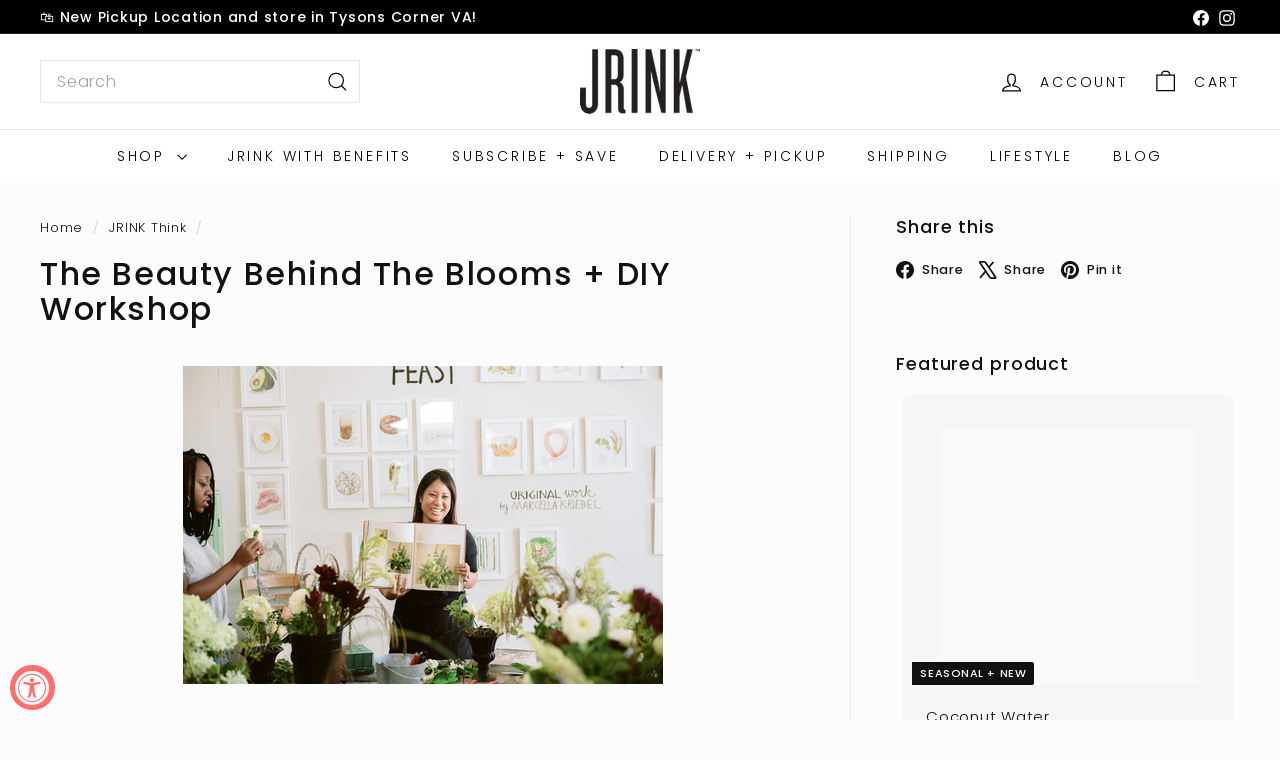

--- FILE ---
content_type: text/javascript
request_url: https://jrink.com/cdn/shop/t/26/assets/toggle-search.js?v=152152935064256525541732063873
body_size: -307
content:
import{EVENTS}from"@archetype-themes/utils/events";class ToggleSearch extends HTMLElement{connectedCallback(){this.abortController=new AbortController,this.isOpen=!1,this.trigger=this.querySelector(`[href="${window.Shopify.routes.root}search"]`),this.trigger&&(this.trigger.addEventListener("click",this.handleClick.bind(this),{signal:this.abortController.signal}),document.addEventListener(EVENTS.predictiveSearchCloseAll,this.handleSearchCloseAll.bind(this),{signal:this.abortController.signal}))}handleClick(evt){evt.preventDefault(),evt.stopImmediatePropagation(),this.isOpen=!this.isOpen,this.dispatchEvent(new CustomEvent(EVENTS.headerSearchOpen,{bubbles:!0})),this.trigger.setAttribute("aria-expanded",this.isOpen?"true":"false")}handleSearchCloseAll(){this.isOpen=!1,this.trigger.setAttribute("aria-expanded","false")}disconnectedCallback(){this.abortController.abort()}}customElements.define("toggle-search",ToggleSearch);
//# sourceMappingURL=/cdn/shop/t/26/assets/toggle-search.js.map?v=152152935064256525541732063873
